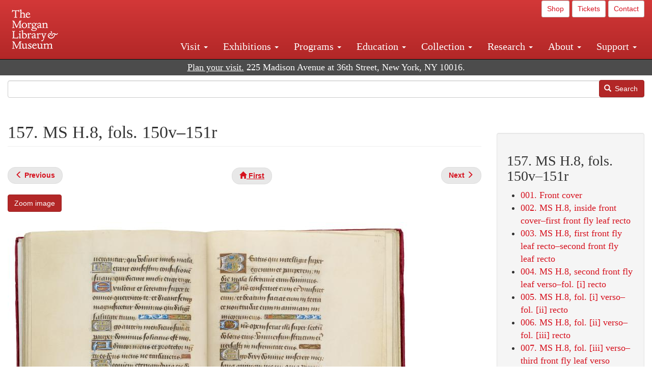

--- FILE ---
content_type: text/html; charset=UTF-8
request_url: https://www.themorgan.org/collection/hours-of-henry-viii/157
body_size: 11887
content:
<!DOCTYPE html>
<html  lang="en" dir="ltr">
  <head>
    <meta charset="utf-8" />
<noscript><style>form.antibot * :not(.antibot-message) { display: none !important; }</style>
</noscript><link rel="canonical" href="https://www.themorgan.org/collection/hours-of-henry-viii/157" />
<meta name="google-site-verification" content="12iEsUu52WF4YXFkCiEOJZr_onOHO364i4TqYHYXOew" />
<link rel="apple-touch-icon" sizes="57x57" href="/sites/default/files/favicons/apple-touch-icon-57x57.png"/>
<link rel="apple-touch-icon" sizes="60x60" href="/sites/default/files/favicons/apple-touch-icon-60x60.png"/>
<link rel="apple-touch-icon" sizes="72x72" href="/sites/default/files/favicons/apple-touch-icon-72x72.png"/>
<link rel="apple-touch-icon" sizes="76x76" href="/sites/default/files/favicons/apple-touch-icon-76x76.png"/>
<link rel="apple-touch-icon" sizes="114x114" href="/sites/default/files/favicons/apple-touch-icon-114x114.png"/>
<link rel="apple-touch-icon" sizes="120x120" href="/sites/default/files/favicons/apple-touch-icon-120x120.png"/>
<link rel="apple-touch-icon" sizes="144x144" href="/sites/default/files/favicons/apple-touch-icon-144x144.png"/>
<link rel="apple-touch-icon" sizes="152x152" href="/sites/default/files/favicons/apple-touch-icon-152x152.png"/>
<link rel="apple-touch-icon" sizes="180x180" href="/sites/default/files/favicons/apple-touch-icon-180x180.png"/>
<link rel="icon" type="image/png" href="/sites/default/files/favicons/favicon-32x32.png" sizes="32x32"/>
<link rel="icon" type="image/png" href="/sites/default/files/favicons/favicon-194x194.png" sizes="194x194"/>
<link rel="icon" type="image/png" href="/sites/default/files/favicons/favicon-96x96.png" sizes="96x96"/>
<link rel="icon" type="image/png" href="/sites/default/files/favicons/android-chrome-192x192.png" sizes="192x192"/>
<link rel="icon" type="image/png" href="/sites/default/files/favicons/favicon-16x16.png" sizes="16x16"/>
<link rel="manifest" href="/sites/default/files/favicons/android-chrome-manifest.json"/>
<meta name="msapplication-TileColor" content="#ffc40d"/>
<meta name="msapplication-TileImage" content="/sites/default/files/favicons/mstile-144x144.png"/>
<meta name="theme-color" content="#ffffff"/>
<meta name="favicon-generator" content="Drupal responsive_favicons + realfavicongenerator.net" />
<meta name="Generator" content="Drupal 10 (https://www.drupal.org)" />
<meta name="MobileOptimized" content="width" />
<meta name="HandheldFriendly" content="true" />
<meta name="viewport" content="width=device-width, initial-scale=1.0" />
<link rel="stylesheet" href="/sites/default/files/fontyourface/local_fonts/dante/font.css" media="all" />
<link rel="prev" href="/collection/hours-of-henry-viii/156" />
<link rel="up" href="/collection/Hours-of-Henry-VIII" />
<link rel="next" href="/collection/hours-of-henry-viii/158" />

    <title>157. MS H.8, fols. 150v–151r | Hours of Henry VIII | The Morgan Library &amp; Museum</title>
    <link rel="stylesheet" media="all" href="/sites/default/files/css/css_OSJZV52DHUMuSz2-UGZ0sP0_4sNQRMRGlqqTwcuPjCk.css?delta=0&amp;language=en&amp;theme=bootstrap_morgan&amp;include=eJxlzEEOgCAMRNELETkSaaEaFB1SStTby84Yk1n8vMUwxS0Yxqrnt0OOOFxEgTIun2SmXmyAik_aK5WJVro-kDIVLK7dzWQfZ03cKTxD98CANVOq_icPyooyxg" />
<link rel="stylesheet" media="all" href="/sites/default/files/css/css_U511muculx7YEB0xzGvh_9SSTYYGy5-EzRqJvACB0NI.css?delta=1&amp;language=en&amp;theme=bootstrap_morgan&amp;include=eJxlzEEOgCAMRNELETkSaaEaFB1SStTby84Yk1n8vMUwxS0Yxqrnt0OOOFxEgTIun2SmXmyAik_aK5WJVro-kDIVLK7dzWQfZ03cKTxD98CANVOq_icPyooyxg" />

    <script type="application/json" data-drupal-selector="drupal-settings-json">{"path":{"baseUrl":"\/","pathPrefix":"","currentPath":"node\/887446","currentPathIsAdmin":false,"isFront":false,"currentLanguage":"en"},"pluralDelimiter":"\u0003","suppressDeprecationErrors":true,"ajaxPageState":{"libraries":"[base64]","theme":"bootstrap_morgan","theme_token":null},"ajaxTrustedUrl":{"\/search":true},"gtag":{"tagId":"G-XVMVPQFT4K","consentMode":false,"otherIds":["DC-10905669","AW-1029644845",""],"events":[],"additionalConfigInfo":[]},"back_to_top":{"back_to_top_button_trigger":100,"back_to_top_speed":1200,"back_to_top_prevent_on_mobile":true,"back_to_top_prevent_in_admin":false,"back_to_top_button_type":"image","back_to_top_button_text":"Back to top"},"colorbox":{"opacity":"0.85","current":"{current} of {total}","previous":"\u00ab Prev","next":"Next \u00bb","close":"Close","maxWidth":"98%","maxHeight":"98%","fixed":true,"mobiledetect":true,"mobiledevicewidth":"480px"},"copyprevention":{"body":[],"images":{"contextmenu":"contextmenu"},"images_min_dimension":150,"transparentgif":"https:\/\/www.themorgan.org\/modules\/contrib\/copyprevention\/transparent.gif"},"bootstrap":{"forms_has_error_value_toggle":1,"modal_animation":1,"modal_backdrop":"true","modal_focus_input":1,"modal_keyboard":1,"modal_select_text":1,"modal_show":1,"modal_size":"","popover_enabled":1,"popover_animation":1,"popover_auto_close":1,"popover_container":"body","popover_content":"","popover_delay":"0","popover_html":0,"popover_placement":"right","popover_selector":"","popover_title":"","popover_trigger":"click"},"user":{"uid":0,"permissionsHash":"c75e8bdc907009b292713e214b39a434c695586c77eb29f90c86458fa405b285"}}</script>
<script src="/sites/default/files/js/js_3lKwFo5Qy96DHydonLi5fGoEp4bJwillQdTJnGzTprw.js?scope=header&amp;delta=0&amp;language=en&amp;theme=bootstrap_morgan&amp;include=eJxljwEKwzAIRS9U6pGCaWxI52KwtutuP2FsWTsQ-f8_RYw43YKJV4PYdVjWIYrYaooOPio0pVBqsR_YpMlOOkzColEOSDTjxvYNfIFLJbj4zlkwwck5a0-_tVO1IhXO1qkSJN0a8pgKsuQRFzyGLJKZgmGG7O3q30MPirPoPfQP_pIXI0RuWg"></script>
<script src="/modules/contrib/google_tag/js/gtag.js?t8tesg"></script>

  </head>
  <body class="page-node-887446 page-node-type-digital_facsimile_pages fontyourface path-node page-node-type-digital-facsimile-pages navbar-is-fixed-top has-glyphicons">
    <a href="#main-content" class="visually-hidden focusable skip-link">
      Skip to main content
    </a>
    
      <div class="dialog-off-canvas-main-canvas" data-off-canvas-main-canvas>
              <header class="navbar navbar-inverse navbar-fixed-top" id="navbar" role="banner">
              <div class="container-fluid">
            <div class="navbar-header">
          <div class="region region-navigation">
          <a class="logo navbar-btn pull-left" href="/" title="Home" rel="home">
      <img src="/sites/default/files/Morgan_horizontal-white2.png" alt="Home" />
    </a>
      
  </div>

                          <button type="button" class="navbar-toggle collapsed" data-toggle="collapse" data-target="#navbar-collapse" aria-expanded="false">
            <span class="sr-only">Toggle navigation</span>
            <span class="icon-bar"></span>
            <span class="icon-bar"></span>
            <span class="icon-bar"></span>
          </button>
              </div>

                    <div id="navbar-collapse" class="navbar-collapse collapse">
            <div class="region region-navigation-collapsible">
    <section id="block-bootstrap-morgan-utilitymenu" class="block block-block-content block-block-contentd2421468-d48b-466e-a029-e4c7e7d23de0 clearfix">
  
    

      
            <div class="field field--name-body field--type-text-with-summary field--label-hidden field--item"><p style="text-align: right;"><a class="btn btn-default btn-sm" href="https://shop.themorgan.org">Shop</a> <a class="btn btn-default btn-sm" href="https://mpv.tickets.com/schedule/?agency=MGLV_ADM_MPV&orgid=51849">Tickets</a> <a class="btn btn-default btn-sm" href="/contact">Contact</a></p></div>
      
  </section>

<nav role="navigation" aria-labelledby="block-bootstrap-morgan-main-menu-menu" id="block-bootstrap-morgan-main-menu">
            
  <h2 class="visually-hidden" id="block-bootstrap-morgan-main-menu-menu">Main navigation</h2>
  

        
      <ul class="menu menu--main nav navbar-nav">
                      <li class="expanded dropdown first">
                                                                    <a href="/visit" class="dropdown-toggle" data-toggle="dropdown" data-drupal-link-system-path="node/1154336">Visit <span class="caret"></span></a>
                        <ul class="dropdown-menu">
                      <li class="first">
                                        <a href="/visit" data-drupal-link-system-path="node/1154336">Hours, Admission, and Directions</a>
              </li>
                      <li>
                                        <a href="https://mpv.tickets.com/schedule/?agency=MGLV_ADM_MPV&amp;orgid=51849#/?view=list&amp;includePackages=true">Purchase Tickets</a>
              </li>
                      <li>
                                        <a href="/visit/accessibility" data-drupal-link-system-path="node/73">Accessibility</a>
              </li>
                      <li>
                                        <a href="/visit/audio-guide" data-drupal-link-system-path="node/60">Map and Audio Guide</a>
              </li>
                      <li>
                                        <a href="/visit/dining" data-drupal-link-system-path="node/7709121">Dining</a>
              </li>
                      <li>
                                        <a href="/visit/group-tours-and-visits" data-drupal-link-system-path="node/62">Tours and Group Visits</a>
              </li>
                      <li>
                                        <a href="/visit/guidelines" data-drupal-link-system-path="node/74">Visitor Guidelines and Policies</a>
              </li>
                      <li class="last">
                                        <a href="/visit/faq" data-drupal-link-system-path="visit/faq">FAQ</a>
              </li>
        </ul>
  
              </li>
                      <li class="expanded dropdown">
                                                                    <a href="/exhibitions/current" class="dropdown-toggle" data-toggle="dropdown" data-drupal-link-system-path="exhibitions/current">Exhibitions <span class="caret"></span></a>
                        <ul class="dropdown-menu">
                      <li class="first">
                                        <a href="/exhibitions/current" data-drupal-link-system-path="exhibitions/current">Current</a>
              </li>
                      <li>
                                        <a href="/exhibitions/upcoming" data-drupal-link-system-path="exhibitions/upcoming">Upcoming</a>
              </li>
                      <li>
                                        <a href="/exhibitions/online" data-drupal-link-system-path="exhibitions/online">Online</a>
              </li>
                      <li>
                                        <a href="/exhibitions/past" data-drupal-link-system-path="exhibitions/past">Past</a>
              </li>
                      <li class="last">
                                        <a href="/videos/exhibitions">Videos</a>
              </li>
        </ul>
  
              </li>
                      <li class="expanded dropdown">
                                                                    <a href="/programs" class="dropdown-toggle" data-toggle="dropdown" data-drupal-link-system-path="node/7709096">Programs <span class="caret"></span></a>
                        <ul class="dropdown-menu">
                      <li class="first">
                                        <a href="/programs" data-drupal-link-system-path="node/7709096">About Programs</a>
              </li>
                      <li>
                                        <a href="/programs/list" data-drupal-link-system-path="programs/list">Concerts, Talks, and More</a>
              </li>
                      <li>
                                        <a href="/calendar" data-drupal-link-system-path="calendar">Calendar</a>
              </li>
                      <li>
                                        <a href="/programs/tours" data-drupal-link-system-path="node/7709111">Tours</a>
              </li>
                      <li>
                                        <a href="/family-programs" data-drupal-link-system-path="node/7709116">Family Programs</a>
              </li>
                      <li>
                                        <a href="/programs/college-programs" data-drupal-link-system-path="node/58836">College Programs</a>
              </li>
                      <li>
                                        <a href="/education/teen-programs" data-drupal-link-system-path="node/1465181">Teen Programs</a>
              </li>
                      <li class="last">
                                        <a href="/videos/programs" data-drupal-link-system-path="videos/programs">Videos</a>
              </li>
        </ul>
  
              </li>
                      <li class="expanded dropdown">
                                                                    <a href="/education/overview" class="dropdown-toggle" data-toggle="dropdown" data-drupal-link-system-path="node/79">Education <span class="caret"></span></a>
                        <ul class="dropdown-menu">
                      <li class="first">
                                        <a href="/education/overview" data-drupal-link-system-path="node/79">Mission and Programs Overview</a>
              </li>
                      <li>
                                        <a href="/education/NYCurriculum" data-drupal-link-system-path="node/81">Common Core State Standards</a>
              </li>
                      <li>
                                        <a href="/education/how-to-book-a-class" data-drupal-link-system-path="node/82">How to Book a Class</a>
              </li>
                      <li>
                                        <a href="/education/programs" data-drupal-link-system-path="node/80">School and Camp Programs</a>
              </li>
                      <li>
                                        <a href="/education/morgan-book-project" data-drupal-link-system-path="node/84">The Morgan Book Project</a>
              </li>
                      <li>
                                        <a href="/education/teacher-programs" data-drupal-link-system-path="node/1459641">Teacher Programs</a>
              </li>
                      <li class="last">
                                        <a href="/education/virtual-field-trips" data-drupal-link-system-path="node/1146361">Virtual School Programs</a>
              </li>
        </ul>
  
              </li>
                      <li class="expanded dropdown">
                                                                    <a href="/collection" class="dropdown-toggle" data-toggle="dropdown" data-drupal-link-system-path="node/1413081">Collection <span class="caret"></span></a>
                        <ul class="dropdown-menu">
                      <li class="first">
                                        <a href="/collection-highlights" data-drupal-link-system-path="collection-highlights">Collection Highlights</a>
              </li>
                      <li>
                                        <a href="/collection/curatorial-departments" data-drupal-link-system-path="node/7707836">Curatorial Departments</a>
              </li>
                      <li class="expanded dropdown">
                                                                    <a href="/collection" class="dropdown-toggle" data-toggle="dropdown" data-drupal-link-system-path="node/1413081">Collection Online <span class="caret"></span></a>
                        <ul class="dropdown-menu">
                      <li class="first">
                                        <a href="/drawings" data-drupal-link-system-path="node/12651">Drawings Online</a>
              </li>
                      <li>
                                        <a href="/manuscripts/list" data-drupal-link-system-path="manuscripts/list">Medieval &amp; Renaissance Manuscripts</a>
              </li>
                      <li>
                                        <a href="/music-manuscripts-and-printed-music/list" data-drupal-link-system-path="music-manuscripts-and-printed-music/list">Music Manuscripts and Printed Music</a>
              </li>
                      <li>
                                        <a href="/objects/images" data-drupal-link-system-path="objects/images">Paintings &amp; Art Objects</a>
              </li>
                      <li>
                                        <a href="/papyri/grid" data-drupal-link-system-path="papyri/grid">Papyri</a>
              </li>
                      <li>
                                        <a href="/rembrandt" data-drupal-link-system-path="node/7707916">Rembrandt Prints</a>
              </li>
                      <li class="last">
                                        <a href="/morgan-syndicate-books" data-drupal-link-system-path="node/7708926">Syndicate records of the Morgan financial firms, 1882–1933</a>
              </li>
        </ul>
  
              </li>
                      <li>
                                        <a href="/digital-facsimiles" data-drupal-link-system-path="digital-facsimiles">Digital Facsimiles</a>
              </li>
                      <li>
                                        <a href="/thaw-conservation-center" data-drupal-link-system-path="node/7709041">Thaw Conservation Center</a>
              </li>
                      <li>
                                        <a href="/loan-request-form" data-drupal-link-system-path="node/7709181">Loan Request</a>
              </li>
                      <li class="last">
                                        <a href="/videos/collection">Videos</a>
              </li>
        </ul>
  
              </li>
                      <li class="expanded dropdown">
                                                                    <a href="/research/services" class="dropdown-toggle" data-toggle="dropdown" data-drupal-link-system-path="node/5194">Research <span class="caret"></span></a>
                        <ul class="dropdown-menu">
                      <li class="first">
                                        <a href="/research/services" data-drupal-link-system-path="node/5194">Research Services</a>
              </li>
                      <li>
                                        <a href="/research/reading-room" data-drupal-link-system-path="node/5756">Reading Room</a>
              </li>
                      <li>
                                        <a href="/research/drawing-study-center" data-drupal-link-system-path="node/5757">Drawing Study Center</a>
              </li>
                      <li>
                                        <a href="/research/imaging-and-rights" data-drupal-link-system-path="node/5759">Imaging &amp; Rights</a>
              </li>
                      <li>
                                        <a href="/research/reference-collection" data-drupal-link-system-path="node/5760">Reference Collection</a>
              </li>
                      <li class="expanded dropdown">
                                                                    <a href="/drawing-institute" class="dropdown-toggle" data-toggle="dropdown" data-drupal-link-system-path="node/598">Drawing Institute <span class="caret"></span></a>
                        <ul class="dropdown-menu">
                      <li class="first">
                                        <a href="/drawing-institute/calendar" data-drupal-link-system-path="drawing-institute/calendar">Calendar</a>
              </li>
                      <li>
                                        <a href="/drawing-institute/events" data-drupal-link-system-path="node/24451">Events</a>
              </li>
                      <li>
                                        <a href="/drawing-institute/faq" data-drupal-link-system-path="node/1148366">FAQs</a>
              </li>
                      <li>
                                        <a href="/drawing-institute/call-for-applications" data-drupal-link-system-path="drawing-institute/call-for-applications">Call for Applications</a>
              </li>
                      <li>
                                        <a href="/drawing-institute/fellows" data-drupal-link-system-path="drawing-institute/fellows">Fellows</a>
              </li>
                      <li>
                                        <a href="/drawing-institute/fellowships" data-drupal-link-system-path="node/24456">Fellowships</a>
              </li>
                      <li>
                                        <a href="/drawing-institute/people" data-drupal-link-system-path="node/24461">People</a>
              </li>
                      <li class="last">
                                        <a href="/drawing-institute/videos" data-drupal-link-system-path="node/60466">Videos</a>
              </li>
        </ul>
  
              </li>
                      <li>
                                        <a href="/research/guides" data-drupal-link-system-path="node/5763">Researchers&#039; Guides to the Collections</a>
              </li>
                      <li class="last">
                                        <a href="http://corsair.themorgan.org">CORSAIR Collection Catalog</a>
              </li>
        </ul>
  
              </li>
                      <li class="expanded dropdown">
                                                                    <a href="/about/introduction" class="dropdown-toggle" data-toggle="dropdown" data-drupal-link-system-path="node/4936">About <span class="caret"></span></a>
                        <ul class="dropdown-menu">
                      <li class="expanded dropdown first">
                                                                    <a href="/about/introduction" class="dropdown-toggle" data-toggle="dropdown" data-drupal-link-system-path="node/4936">About the Morgan <span class="caret"></span></a>
                        <ul class="dropdown-menu">
                      <li class="first">
                                        <a href="/about/mission-statement" data-drupal-link-system-path="node/4935">Mission Statement</a>
              </li>
                      <li>
                                        <a href="/about/board" data-drupal-link-system-path="node/47786">Board of Trustees</a>
              </li>
                      <li>
                                        <a href="/about/statement-on-cataloging" data-drupal-link-system-path="node/1162686">Cataloging Principles at the Morgan</a>
              </li>
                      <li>
                                        <a href="/about/living-land-acknowledgment" data-drupal-link-system-path="node/1377301">Living Land Acknowledgment</a>
              </li>
                      <li>
                                        <a href="/about/report-to-donors" data-drupal-link-system-path="node/5191">Report to Donors</a>
              </li>
                      <li>
                                        <a href="/about/strategic-plan" data-drupal-link-system-path="node/1424701">Strategic Plan</a>
              </li>
                      <li class="last">
                                        <a href="/about/centennial" data-drupal-link-system-path="node/1422641">The Morgan at 100</a>
              </li>
        </ul>
  
              </li>
                      <li class="expanded dropdown">
                                                                    <a href="/architecture" class="dropdown-toggle" data-toggle="dropdown" data-drupal-link-system-path="node/1179366">Architecture of the Morgan <span class="caret"></span></a>
                        <ul class="dropdown-menu">
                      <li class="first">
                                        <a href="/architecture" data-drupal-link-system-path="node/1179366">Architecture</a>
              </li>
                      <li>
                                        <a href="/the-morgan-campus" data-drupal-link-system-path="the-morgan-campus">The Morgan Campus</a>
              </li>
                      <li class="last">
                                        <a href="/j-pierpont-morgans-library/restoration" data-drupal-link-system-path="node/1109826">Restoration of J. Pierpont Morgan&#039;s Library</a>
              </li>
        </ul>
  
              </li>
                      <li class="expanded dropdown">
                                                                    <a href="/belle-greene" class="dropdown-toggle" data-toggle="dropdown" data-drupal-link-system-path="node/5031">Belle da Costa Greene <span class="caret"></span></a>
                        <ul class="dropdown-menu">
                      <li class="first">
                                        <a href="/belle-greene/portraits" data-drupal-link-system-path="belle-greene/portraits">Belle da Costa Greene: A Portrait Gallery</a>
              </li>
                      <li>
                                        <a href="/belle-greene/letters" data-drupal-link-system-path="node/1179986">Belle da Costa Greene&#039;s Letters to Bernard Berenson</a>
              </li>
                      <li class="last">
                                        <a href="/belle-greene/resources" data-drupal-link-system-path="node/1179991">Additional Resources</a>
              </li>
        </ul>
  
              </li>
                      <li>
                                        <a href="/press-room" data-drupal-link-system-path="node/7709061">Press Room</a>
              </li>
                      <li>
                                        <a href="/blog" data-drupal-link-system-path="blog">Blog</a>
              </li>
                      <li class="expanded dropdown">
                                                                    <a href="/opportunities/employment" class="dropdown-toggle" data-toggle="dropdown" data-drupal-link-system-path="taxonomy/term/28556">Opportunities <span class="caret"></span></a>
                        <ul class="dropdown-menu">
                      <li class="first">
                                        <a href="/opportunities/employment" data-drupal-link-system-path="taxonomy/term/28556">Employment</a>
              </li>
                      <li>
                                        <a href="/opportunities/fellowships" data-drupal-link-system-path="taxonomy/term/28561">Fellowships</a>
              </li>
                      <li>
                                        <a href="/opportunities/internships" data-drupal-link-system-path="node/1381491">Internships</a>
              </li>
                      <li class="last">
                                        <a href="/opportunities/other" data-drupal-link-system-path="taxonomy/term/28566"> Other Opportunities</a>
              </li>
        </ul>
  
              </li>
                      <li class="last">
                                        <a href="/about/message-from-the-director" data-drupal-link-system-path="node/53521">Message from the Director</a>
              </li>
        </ul>
  
              </li>
                      <li class="expanded dropdown last">
                                                                    <a href="/support/default" class="dropdown-toggle" data-toggle="dropdown" data-drupal-link-system-path="node/1415916">Support <span class="caret"></span></a>
                        <ul class="dropdown-menu">
                      <li class="first">
                                        <a href="/membership" data-drupal-link-system-path="node/1419741">Membership</a>
              </li>
                      <li>
                                        <a href="/support/donation" data-drupal-link-system-path="node/1173376">Make a Donation</a>
              </li>
                      <li>
                                        <a href="/support/corporate" data-drupal-link-system-path="node/5717">Corporate Membership</a>
              </li>
                      <li>
                                        <a href="/support/entertaining" data-drupal-link-system-path="node/5718">Corporate Entertaining</a>
              </li>
                      <li>
                                        <a href="/support/annual" data-drupal-link-system-path="node/5722">Annual Fund</a>
              </li>
                      <li>
                                        <a href="/support/planned-giving" data-drupal-link-system-path="node/35566">Planned Giving</a>
              </li>
                      <li>
                                        <a href="/support/sponsorship" data-drupal-link-system-path="node/5721">Sponsorship</a>
              </li>
                      <li>
                                        <a href="/support/events" data-drupal-link-system-path="support/events">Benefit Events</a>
              </li>
                      <li class="last">
                                        <a href="/support/volunteer" data-drupal-link-system-path="node/1136866">Volunteer</a>
              </li>
        </ul>
  
              </li>
        </ul>
  

  </nav>

  </div>

        </div>
                    </div>
          </header>
  
  <div role="main" class="main-container container-fluid js-quickedit-main-content">
    <div class="row">

                              <div class="col-sm-12" role="heading">
              <div class="region region-header">
    <section id="block-address" class="block block-block-content block-block-content37e2fe48-b16e-476e-89ff-9b714b5ce737 clearfix">
  
    

      
            <div class="field field--name-body field--type-text-with-summary field--label-hidden field--item"><!--<p class="address-top">225 Madison Avenue at 36th Street, New York, NY 10016. Just a short walk from Grand Central and Penn Station</p>-->

<p class="address-top mobile-hide" style="margin-top: 52px; font-size: 18px;"><a href="/visit" style="text-decoration: underline !important;" class="white">Plan your visit.</a> 225 Madison Avenue at 36th Street, New York, NY 10016.</p>

<p class="address-top desktop-hide" style="margin-top: 40px; font-size: 14px;"><a href="/visit" style="text-decoration: underline !important;" class="white">Plan your visit.</a> 225 Madison Avenue at 36th Street, New York, NY 10016.</p></div>
      
  </section>

<section class="search-api-form block block-search-api-block block-search-api-form-block clearfix" data-drupal-selector="search-api-form" id="block-bootstrap-morgan-searchapiform">
  
    

      <form action="/search" method="get" id="search-api-form" accept-charset="UTF-8">
  <div class="form-item js-form-item form-type-search js-form-type-search form-item-search-api-fulltext js-form-item-search-api-fulltext form-no-label form-group">
      <label for="edit-search-api-fulltext" class="control-label sr-only">Search</label>
  
  
  <input title="Enter the terms you wish to search for." data-drupal-selector="edit-search-api-fulltext" class="form-search form-control" placeholder="" type="search" id="edit-search-api-fulltext" name="search_api_fulltext" value="" size="15" maxlength="128" />

  
  
  </div>
<div data-drupal-selector="edit-actions" class="form-actions form-group js-form-wrapper form-wrapper" id="edit-actions"><button data-drupal-selector="edit-submit" class="button js-form-submit form-submit btn-primary btn icon-before" type="submit" id="edit-submit" value="Search"><span class="icon glyphicon glyphicon-search" aria-hidden="true"></span>
Search</button></div>

</form>

  </section>


  </div>

          </div>
              
            
                  <section class="col-sm-9">

                                      <div class="highlighted">  <div class="region region-highlighted">
    <div data-drupal-messages-fallback class="hidden"></div>

  </div>
</div>
                  
                
                          <a id="main-content"></a>
            <div class="region region-content">
        <h1 class="page-header">
<span>157. MS H.8, fols. 150v–151r</span>
</h1>

  
<article data-history-node-id="887446" class="digital-facsimile-pages full clearfix">

  
    

  
  <div class="content">
      <nav role="navigation" aria-labelledby="book-label-476">
   
          <!--<h2>Book traversal links for 157. MS H.8, fols. 150v–151r</h2>-->
      <ul class="pager clearfix">
              <li class="previous">
          <a class="page-previous" href="/collection/hours-of-henry-viii/156" rel="prev" title="Go to previous page"><span class="glyphicon glyphicon-menu-left"></span> <b>Previous</b> </a>
        </li>
                    <li>
          <a class="page-home" href="/collection/Hours-of-Henry-VIII" title="Go to parent page"><span class="glyphicon glyphicon-home"></span> <b>First</b></a>
        </li>
                    <li class="next">
          <a class="page-next" href="/collection/hours-of-henry-viii/158" rel="next" title="Go to next page"> <b>Next</b> <span class="glyphicon glyphicon-menu-right"></span></a>
        </li>
          </ul>
      </nav>

    
            <div class="field field--name-field-zoom-link field--type-link field--label-hidden field--item"><a href="https:http://host.themorgan.org/facsimile/h8/default.asp?id=157&amp;width=100%25&amp;height=100%25&amp;iframe=true" rel="nofollow">Zoom image</a></div>
      
      <div class="field field--name-field-image field--type-image field--label-hidden field--items">
              <div class="field--item">  <img loading="lazy" src="/sites/default/files/styles/largest_800_x_800_/public/facsimile/77089/MSH0008_C_0150_verso-0151_recto.jpg?itok=OLn7acXp" width="800" height="564" class="img-responsive" />


</div>
          </div>
  
            <div class="field field--name-field-download field--type-file field--label-hidden field--item"><a href="/sites/default/files/facsimile/77089/MSH0008_C_0150_verso-0151_recto.jpg" class="file-download file-download-image file-download-jpeg btn btn-primary white" download>Download (1.88 MB)</a></div>
      
            <div class="field field--name-field-display-date field--type-string field--label-hidden field--item">ca. 1500</div>
      
            <div class="field field--name-field-short-description field--type-text-long field--label-hidden field--item"><p>Hours of Henry VIII<br> Illuminated by Jean Poyer</p>
</div>
      
            <div class="field field--name-field-place field--type-string field--label-hidden field--item">France, Tours</div>
      
            <div class="field field--name-field-dimensions field--type-string-long field--label-hidden field--item">256 x 180 mm</div>
      
            <div class="field field--name-field-accession-number field--type-string field--label-hidden field--item">MS H.8, fols. 150v–151r</div>
      
            <div class="field field--name-field-credit-line field--type-text-long field--label-hidden field--item"><p>Gift of the Heineman Foundation, 1977</p>
</div>
      
  <div class="field field--name-field-catalog-link field--type-link field--label-inline">
    <div class="field--label">Catalog link</div>
              <div class="field--item"><a href="http://corsair.themorgan.org/cgi-bin/Pwebrecon.cgi?BBID=77089">See more information »</a></div>
          </div>

            <div class="field field--name-body field--type-text-with-summary field--label-hidden field--item"></div>
        <nav role="navigation" aria-labelledby="book-label-476">
   
          <!--<h2>Book traversal links for 157. MS H.8, fols. 150v–151r</h2>-->
      <ul class="pager clearfix">
              <li class="previous">
          <a class="page-previous" href="/collection/hours-of-henry-viii/156" rel="prev" title="Go to previous page"><span class="glyphicon glyphicon-menu-left"></span> <b>Previous</b> </a>
        </li>
                    <li>
          <a class="page-home" href="/collection/Hours-of-Henry-VIII" title="Go to parent page"><span class="glyphicon glyphicon-home"></span> <b>First</b></a>
        </li>
                    <li class="next">
          <a class="page-next" href="/collection/hours-of-henry-viii/158" rel="next" title="Go to next page"> <b>Next</b> <span class="glyphicon glyphicon-menu-right"></span></a>
        </li>
          </ul>
      </nav>

  </div>

</article>


  </div>

              </section>

                              <aside class="col-sm-3" role="complementary">
              <div class="well region region-sidebar-second">
    <section id="block-bootstrap-morgan-booknavigation" class="block block-book block-book-navigation clearfix">
  
      <h2 class="block-title">157. MS H.8, fols. 150v–151r</h2>
    

      
              <ul>
              <li>
        <a href="/collection/hours-of-henry-viii/1" hreflang="en">001. Front cover</a>
              </li>
          <li>
        <a href="/collection/hours-of-henry-viii/2" hreflang="en">002. MS H.8, inside front cover–first front fly leaf recto</a>
              </li>
          <li>
        <a href="/collection/hours-of-henry-viii/3" hreflang="en">003. MS H.8, first front fly leaf recto–second front fly leaf recto</a>
              </li>
          <li>
        <a href="/collection/hours-of-henry-viii/4" hreflang="en">004. MS H.8, second front fly leaf verso–fol. [i] recto</a>
              </li>
          <li>
        <a href="/collection/hours-of-henry-viii/5" hreflang="en">005. MS H.8, fol. [i] verso–fol. [ii] recto</a>
              </li>
          <li>
        <a href="/collection/hours-of-henry-viii/6" hreflang="en">006. MS H.8, fol. [ii] verso–fol. [iii] recto</a>
              </li>
          <li>
        <a href="/collection/hours-of-henry-viii/7" hreflang="en">007. MS H.8, fol. [iii] verso–third front fly leaf verso</a>
              </li>
          <li>
        <a href="/collection/hours-of-henry-viii/8" hreflang="en">008. Calendar, fol. 1r</a>
              </li>
          <li>
        <a href="/collection/hours-of-henry-viii/9" hreflang="en">009. MS H.8, fols. 1v–2r</a>
              </li>
          <li>
        <a href="/collection/hours-of-henry-viii/10" hreflang="en">010. MS H.8, fols. 2v–3r</a>
              </li>
          <li>
        <a href="/collection/hours-of-henry-viii/11" hreflang="en">011. MS H.8, fols. 3v–4r</a>
              </li>
          <li>
        <a href="/collection/hours-of-henry-viii/12" hreflang="en">012. MS H.8, fols. 4v–5r</a>
              </li>
          <li>
        <a href="/collection/hours-of-henry-viii/13" hreflang="en">013. MS H.8, fols. 5v–6r</a>
              </li>
          <li>
        <a href="/collection/hours-of-henry-viii/14" hreflang="en">014. Gospel Lessons, fol. 6v</a>
              </li>
          <li>
        <a href="/collection/hours-of-henry-viii/15" hreflang="en">015. MS H.8, fols. 7v–8r</a>
              </li>
          <li>
        <a href="/collection/hours-of-henry-viii/16" hreflang="en">016. MS H.8, fols. 8v–9r</a>
              </li>
          <li>
        <a href="/collection/hours-of-henry-viii/17" hreflang="en">017. MS H.8, fols. 9v–10r</a>
              </li>
          <li>
        <a href="/collection/hours-of-henry-viii/18" hreflang="en">018. MS H.8, fols. 10v–11r</a>
              </li>
          <li>
        <a href="/collection/hours-of-henry-viii/19" hreflang="en">019. MS H.8, fols. 11v–12r</a>
              </li>
          <li>
        <a href="/collection/hours-of-henry-viii/20" hreflang="en">020. MS H.8, fols. 12v–13r</a>
              </li>
          <li>
        <a href="/collection/hours-of-henry-viii/21" hreflang="en">021. MS H.8, fols. 13v–14r</a>
              </li>
          <li>
        <a href="/collection/hours-of-henry-viii/22" hreflang="en">022. MS H.8, fols. 14v–15r</a>
              </li>
          <li>
        <a href="/collection/hours-of-henry-viii/23" hreflang="en">023. MS H.8, fols. 15v–16r</a>
              </li>
          <li>
        <a href="/collection/hours-of-henry-viii/24" hreflang="en">024. MS H.8, fols. 16v–17r</a>
              </li>
          <li>
        <a href="/collection/hours-of-henry-viii/25" hreflang="en">025. MS H.8, fols. 17v–18r</a>
              </li>
          <li>
        <a href="/collection/hours-of-henry-viii/26" hreflang="en">026. MS H.8, fols. 18v–19r</a>
              </li>
          <li>
        <a href="/collection/hours-of-henry-viii/27" hreflang="en">027. MS H.8, fols. 19v–20r</a>
              </li>
          <li>
        <a href="/collection/hours-of-henry-viii/28" hreflang="en">028. MS H.8, fols. 20v–21r</a>
              </li>
          <li>
        <a href="/collection/hours-of-henry-viii/29" hreflang="en">029. Prayers to the Virgin, fol. 21v</a>
              </li>
          <li>
        <a href="/collection/hours-of-henry-viii/30" hreflang="en">030. MS H.8, fols. 22v–23r</a>
              </li>
          <li>
        <a href="/collection/hours-of-henry-viii/31" hreflang="en">031. MS H.8, fols. 23v–24r</a>
              </li>
          <li>
        <a href="/collection/hours-of-henry-viii/32" hreflang="en">032. MS H.8, fols. 24v–25r</a>
              </li>
          <li>
        <a href="/collection/hours-of-henry-viii/33" hreflang="en">033. MS H.8, fols. 25v–26r</a>
              </li>
          <li>
        <a href="/collection/hours-of-henry-viii/34" hreflang="en">034. MS H.8, fols. 26v–27r</a>
              </li>
          <li>
        <a href="/collection/hours-of-henry-viii/35" hreflang="en">035. MS H.8, fols. 27v–28r</a>
              </li>
          <li>
        <a href="/collection/hours-of-henry-viii/36" hreflang="en">036. MS H.8, fols. 28v–29r</a>
              </li>
          <li>
        <a href="/collection/hours-of-henry-viii/37" hreflang="en">037. MS H.8, fols. 29v–30r</a>
              </li>
          <li>
        <a href="/collection/hours-of-henry-viii/38" hreflang="en">038. Hours of the Virgin, fol. 30v</a>
              </li>
          <li>
        <a href="/collection/hours-of-henry-viii/39" hreflang="en">039. MS H.8, fols. 31v–32r</a>
              </li>
          <li>
        <a href="/collection/hours-of-henry-viii/40" hreflang="en">040. MS H.8, fols. 32v–33r</a>
              </li>
          <li>
        <a href="/collection/hours-of-henry-viii/41" hreflang="en">041. MS H.8, fols. 33v–34r</a>
              </li>
          <li>
        <a href="/collection/hours-of-henry-viii/42" hreflang="en">042. MS H.8, fols. 34v–35r</a>
              </li>
          <li>
        <a href="/collection/hours-of-henry-viii/43" hreflang="en">043. MS H.8, fols. 35v–36r</a>
              </li>
          <li>
        <a href="/collection/hours-of-henry-viii/44" hreflang="en">044. MS H.8, fols. 36v–37r</a>
              </li>
          <li>
        <a href="/collection/hours-of-henry-viii/45" hreflang="en">045. MS H.8, fols. 37v–38r</a>
              </li>
          <li>
        <a href="/collection/hours-of-henry-viii/46" hreflang="en">046. MS H.8, fols. 38v–39r</a>
              </li>
          <li>
        <a href="/collection/hours-of-henry-viii/47" hreflang="en">047. MS H.8, fols. 39v–40r</a>
              </li>
          <li>
        <a href="/collection/hours-of-henry-viii/48" hreflang="en">048. MS H.8, fols. 40v–41r</a>
              </li>
          <li>
        <a href="/collection/hours-of-henry-viii/49" hreflang="en">049. MS H.8, fols. 41v–42r</a>
              </li>
          <li>
        <a href="/collection/hours-of-henry-viii/50" hreflang="en">050. MS H.8, fols. 42v–43r</a>
              </li>
          <li>
        <a href="/collection/hours-of-henry-viii/51" hreflang="en">051. MS H.8, fols. 43v–44r</a>
              </li>
          <li>
        <a href="/collection/hours-of-henry-viii/52" hreflang="en">052. MS H.8, fols. 44v–45r</a>
              </li>
          <li>
        <a href="/collection/hours-of-henry-viii/53" hreflang="en">053. MS H.8, fols. 45v–46r</a>
              </li>
          <li>
        <a href="/collection/hours-of-henry-viii/54" hreflang="en">054. MS H.8, fols. 46v–47r</a>
              </li>
          <li>
        <a href="/collection/hours-of-henry-viii/55" hreflang="en">055. MS H.8, fols. 47v–48r</a>
              </li>
          <li>
        <a href="/collection/hours-of-henry-viii/56" hreflang="en">056. MS H.8, fols. 48v–49r</a>
              </li>
          <li>
        <a href="/collection/hours-of-henry-viii/57" hreflang="en">057. MS H.8, fols. 49v–50r</a>
              </li>
          <li>
        <a href="/collection/hours-of-henry-viii/58" hreflang="en">058. MS H.8, fols. 50v–51r</a>
              </li>
          <li>
        <a href="/collection/hours-of-henry-viii/59" hreflang="en">059. MS H.8, fols. 51v–52r</a>
              </li>
          <li>
        <a href="/collection/hours-of-henry-viii/60" hreflang="en">060. MS H.8, fols. 52v–53r</a>
              </li>
          <li>
        <a href="/collection/hours-of-henry-viii/61" hreflang="en">061. MS H.8, fols. 53v–54r</a>
              </li>
          <li>
        <a href="/collection/hours-of-henry-viii/62" hreflang="en">062. MS H.8, fols. 54v–55r</a>
              </li>
          <li>
        <a href="/collection/hours-of-henry-viii/63" hreflang="en">063. MS H.8, fols. 55v–56r</a>
              </li>
          <li>
        <a href="/collection/hours-of-henry-viii/64" hreflang="en">064. MS H.8, fols. 56v–57r</a>
              </li>
          <li>
        <a href="/collection/hours-of-henry-viii/65" hreflang="en">065. MS H.8, fols. 57v–58r</a>
              </li>
          <li>
        <a href="/collection/hours-of-henry-viii/66" hreflang="en">066. MS H.8, fols. 58v–59r</a>
              </li>
          <li>
        <a href="/collection/hours-of-henry-viii/67" hreflang="en">067. MS H.8, fols. 59v–60r</a>
              </li>
          <li>
        <a href="/collection/hours-of-henry-viii/68" hreflang="en">068. MS H.8, fols. 60v–61r</a>
              </li>
          <li>
        <a href="/collection/hours-of-henry-viii/69" hreflang="en">069. MS H.8, fols. 61v–62r</a>
              </li>
          <li>
        <a href="/collection/hours-of-henry-viii/70" hreflang="en">070. MS H.8, fols. 62v–63r</a>
              </li>
          <li>
        <a href="/collection/hours-of-henry-viii/71" hreflang="en">071. MS H.8, fols. 63v–64r</a>
              </li>
          <li>
        <a href="/collection/hours-of-henry-viii/72" hreflang="en">072. MS H.8, fols. 64v–65r</a>
              </li>
          <li>
        <a href="/collection/hours-of-henry-viii/73" hreflang="en">073. MS H.8, fols. 65v–66r</a>
              </li>
          <li>
        <a href="/collection/hours-of-henry-viii/74" hreflang="en">074. MS H.8, fols. 66v–67r</a>
              </li>
          <li>
        <a href="/collection/hours-of-henry-viii/75" hreflang="en">075. MS H.8, fols. 67v–68r</a>
              </li>
          <li>
        <a href="/collection/hours-of-henry-viii/76" hreflang="en">076. MS H.8, fols. 68v–69r</a>
              </li>
          <li>
        <a href="/collection/hours-of-henry-viii/77" hreflang="en">077. MS H.8, fols. 69v–70r</a>
              </li>
          <li>
        <a href="/collection/hours-of-henry-viii/78" hreflang="en">078. MS H.8, fols. 70v–71r</a>
              </li>
          <li>
        <a href="/collection/hours-of-henry-viii/79" hreflang="en">079. MS H.8, fols. 71v–72r</a>
              </li>
          <li>
        <a href="/collection/hours-of-henry-viii/80" hreflang="en">080. MS H.8, fols. 72v–73r</a>
              </li>
          <li>
        <a href="/collection/hours-of-henry-viii/81" hreflang="en">081. MS H.8, fols. 73v–74r</a>
              </li>
          <li>
        <a href="/collection/hours-of-henry-viii/82" hreflang="en">082. MS H.8, fols. 74v–75r</a>
              </li>
          <li>
        <a href="/collection/hours-of-henry-viii/83" hreflang="en">083. MS H.8, fols. 75v–76r</a>
              </li>
          <li>
        <a href="/collection/hours-of-henry-viii/84" hreflang="en">084. MS H.8, fols. 76v–77r</a>
              </li>
          <li>
        <a href="/collection/hours-of-henry-viii/85" hreflang="en">085. MS H.8, fols. 77v–78r</a>
              </li>
          <li>
        <a href="/collection/hours-of-henry-viii/86" hreflang="en">086. MS H.8, fols.78 v–79r</a>
              </li>
          <li>
        <a href="/collection/hours-of-henry-viii/87" hreflang="en">087. MS H.8, fols. 79v–80r</a>
              </li>
          <li>
        <a href="/collection/hours-of-henry-viii/88" hreflang="en">088. MS H.8, fols. 80v–81r</a>
              </li>
          <li>
        <a href="/collection/hours-of-henry-viii/89" hreflang="en">089. MS H.8, fols. 81v–82r</a>
              </li>
          <li>
        <a href="/collection/hours-of-henry-viii/90" hreflang="en">090. MS H.8, fols. 82v–83r</a>
              </li>
          <li>
        <a href="/collection/hours-of-henry-viii/91" hreflang="en">091. MS H.8, fols. 83v–84r</a>
              </li>
          <li>
        <a href="/collection/hours-of-henry-viii/92" hreflang="en">092. MS H.8, fols. 84v–85r</a>
              </li>
          <li>
        <a href="/collection/hours-of-henry-viii/93" hreflang="en">093. MS H.8, fols. 85v–86r</a>
              </li>
          <li>
        <a href="/collection/hours-of-henry-viii/94" hreflang="en">094. MS H.8, fols. 86v–87r</a>
              </li>
          <li>
        <a href="/collection/hours-of-henry-viii/95" hreflang="en">095. MS H.8, fols. 87v–88r</a>
              </li>
          <li>
        <a href="/collection/hours-of-henry-viii/96" hreflang="en">096. MS H.8, fols. 88v–89r</a>
              </li>
          <li>
        <a href="/collection/hours-of-henry-viii/97" hreflang="en">097. MS H.8, fols. 89v–90r</a>
              </li>
          <li>
        <a href="/collection/hours-of-henry-viii/98" hreflang="en">098. MS H.8, fols. 90v–91r</a>
              </li>
          <li>
        <a href="/collection/hours-of-henry-viii/99" hreflang="en">099. MS H.8, fols. 91v–92r</a>
              </li>
          <li>
        <a href="/collection/hours-of-henry-viii/100" hreflang="en">100. MS H.8, fols. 92v–93r</a>
              </li>
          <li>
        <a href="/collection/hours-of-henry-viii/101" hreflang="en">101. MS H.8, fols. 93v–94r</a>
              </li>
          <li>
        <a href="/collection/hours-of-henry-viii/102" hreflang="en">102. Hours of the Cross, fol. 94v</a>
              </li>
          <li>
        <a href="/collection/hours-of-henry-viii/103" hreflang="en">103. MS H.8, fols. 95v–96r</a>
              </li>
          <li>
        <a href="/collection/hours-of-henry-viii/104" hreflang="en">104. MS H.8, fols. 96v–97r</a>
              </li>
          <li>
        <a href="/collection/hours-of-henry-viii/105" hreflang="en">105. MS H.8, fols. 98v–99r</a>
              </li>
          <li>
        <a href="/collection/hours-of-henry-viii/106" hreflang="en">106. MS H.8, fols. 99v–100r</a>
              </li>
          <li>
        <a href="/collection/hours-of-henry-viii/107" hreflang="en">107. MS H.8, fols. 100v–101r</a>
              </li>
          <li>
        <a href="/collection/hours-of-henry-viii/108" hreflang="en">108. Hours of the Holy Spirit, fol. 101v</a>
              </li>
          <li>
        <a href="/collection/hours-of-henry-viii/109" hreflang="en">109. MS H.8, fols. 102v–103r</a>
              </li>
          <li>
        <a href="/collection/hours-of-henry-viii/110" hreflang="en">110. MS H.8, fols. 103v–104r</a>
              </li>
          <li>
        <a href="/collection/hours-of-henry-viii/111" hreflang="en">111. MS H.8, fols. 104v–105r</a>
              </li>
          <li>
        <a href="/collection/hours-of-henry-viii/112" hreflang="en">112. MS H.8, fols. 105v–106r</a>
              </li>
          <li>
        <a href="/collection/hours-of-henry-viii/113" hreflang="en">113. MS H.8, fols. 106v–107r</a>
              </li>
          <li>
        <a href="/collection/hours-of-henry-viii/114" hreflang="en">114. Penitential Psalms and Litany, fol. 107v</a>
              </li>
          <li>
        <a href="/collection/hours-of-henry-viii/115" hreflang="en">115. MS H.8, fols. 108v–109r</a>
              </li>
          <li>
        <a href="/collection/hours-of-henry-viii/116" hreflang="en">116. MS H.8, fols. 109v–110r</a>
              </li>
          <li>
        <a href="/collection/hours-of-henry-viii/117" hreflang="en">117. MS H.8, fols. 110v–111r</a>
              </li>
          <li>
        <a href="/collection/hours-of-henry-viii/118" hreflang="en">118. MS H.8, fols. 111v–112r</a>
              </li>
          <li>
        <a href="/collection/hours-of-henry-viii/119" hreflang="en">119. MS H.8, fols. 112v–113r</a>
              </li>
          <li>
        <a href="/collection/hours-of-henry-viii/120" hreflang="en">120. MS H.8, fols. 113v–114r</a>
              </li>
          <li>
        <a href="/collection/hours-of-henry-viii/121" hreflang="en">121. MS H.8, fols. 114v–115r</a>
              </li>
          <li>
        <a href="/collection/hours-of-henry-viii/122" hreflang="en">122. MS H.8, fols. 115v–116r</a>
              </li>
          <li>
        <a href="/collection/hours-of-henry-viii/123" hreflang="en">123. MS H.8, fols. 116v–117r</a>
              </li>
          <li>
        <a href="/collection/hours-of-henry-viii/124" hreflang="en">124. MS H.8, fols. 117v–118r</a>
              </li>
          <li>
        <a href="/collection/hours-of-henry-viii/125" hreflang="en">125. MS H.8, fols. 118v–119r</a>
              </li>
          <li>
        <a href="/collection/hours-of-henry-viii/126" hreflang="en">126. MS H.8, fols. 119v–120r</a>
              </li>
          <li>
        <a href="/collection/hours-of-henry-viii/127" hreflang="en">127. MS H.8, fols. 120v–121r</a>
              </li>
          <li>
        <a href="/collection/hours-of-henry-viii/128" hreflang="en">128. MS H.8, fols. 121v–122r</a>
              </li>
          <li>
        <a href="/collection/hours-of-henry-viii/129" hreflang="en">129. MS H.8, fols. 122v–123r</a>
              </li>
          <li>
        <a href="/collection/hours-of-henry-viii/130" hreflang="en">130. MS H.8, fols. 123v–124r</a>
              </li>
          <li>
        <a href="/collection/hours-of-henry-viii/131" hreflang="en">131. MS H.8, fols. 124v–125r</a>
              </li>
          <li>
        <a href="/collection/hours-of-henry-viii/132" hreflang="en">132. MS H.8, fols. 125v–126r</a>
              </li>
          <li>
        <a href="/collection/hours-of-henry-viii/133" hreflang="en">133. MS H.8, fols. 126v–127r</a>
              </li>
          <li>
        <a href="/collection/hours-of-henry-viii/134" hreflang="en">134. Office of the Dead, fol. 127v</a>
              </li>
          <li>
        <a href="/collection/hours-of-henry-viii/135" hreflang="en">135. MS H.8, fols. 128v–129r</a>
              </li>
          <li>
        <a href="/collection/hours-of-henry-viii/136" hreflang="en">136. MS H.8, fols. 129v–130r</a>
              </li>
          <li>
        <a href="/collection/hours-of-henry-viii/137" hreflang="en">137. MS H.8, fols. 130v–131r</a>
              </li>
          <li>
        <a href="/collection/hours-of-henry-viii/138" hreflang="en">138. MS H.8, fols. 131v–132r</a>
              </li>
          <li>
        <a href="/collection/hours-of-henry-viii/139" hreflang="en">139. MS H.8, fols. 132v–133r</a>
              </li>
          <li>
        <a href="/collection/hours-of-henry-viii/140" hreflang="en">140. MS H.8, fols. 133v–134r</a>
              </li>
          <li>
        <a href="/collection/hours-of-henry-viii/141" hreflang="en">141. MS H.8, fols. 134v–135r</a>
              </li>
          <li>
        <a href="/collection/hours-of-henry-viii/142" hreflang="en">142. MS H.8, fols. 135v–136r</a>
              </li>
          <li>
        <a href="/collection/hours-of-henry-viii/143" hreflang="en">143. MS H.8, fols. 136v–137r</a>
              </li>
          <li>
        <a href="/collection/hours-of-henry-viii/144" hreflang="en">144. MS H.8, fols. 137v–138r</a>
              </li>
          <li>
        <a href="/collection/hours-of-henry-viii/145" hreflang="en">145. MS H.8, fols. 138v–139r</a>
              </li>
          <li>
        <a href="/collection/hours-of-henry-viii/146" hreflang="en">146. MS H.8, fols. 139v–140r</a>
              </li>
          <li>
        <a href="/collection/hours-of-henry-viii/147" hreflang="en">147. MS H.8, fols. 140v–141r</a>
              </li>
          <li>
        <a href="/collection/hours-of-henry-viii/148" hreflang="en">148. MS H.8, fols. 141v–142r</a>
              </li>
          <li>
        <a href="/collection/hours-of-henry-viii/149" hreflang="en">149. MS H.8, fols. 142v–143r</a>
              </li>
          <li>
        <a href="/collection/hours-of-henry-viii/150" hreflang="en">150. MS H.8, fols. 143v–144r</a>
              </li>
          <li>
        <a href="/collection/hours-of-henry-viii/151" hreflang="en">151. MS H.8, fols. 144v–145r</a>
              </li>
          <li>
        <a href="/collection/hours-of-henry-viii/152" hreflang="en">152. MS H.8, fols. 145v–146r</a>
              </li>
          <li>
        <a href="/collection/hours-of-henry-viii/153" hreflang="en">153. MS H.8, fols. 146v–147r</a>
              </li>
          <li>
        <a href="/collection/hours-of-henry-viii/154" hreflang="en">154. MS H.8, fols. 147v–148r</a>
              </li>
          <li>
        <a href="/collection/hours-of-henry-viii/155" hreflang="en">155. MS H.8, fols. 148v–149r</a>
              </li>
          <li>
        <a href="/collection/hours-of-henry-viii/156" hreflang="en">156. MS H.8, fols. 149v–150r</a>
              </li>
          <li>
        <a href="/collection/hours-of-henry-viii/157" hreflang="en">157. MS H.8, fols. 150v–151r</a>
              </li>
          <li>
        <a href="/collection/hours-of-henry-viii/158" hreflang="en">158. MS H.8, fols. 151v–152r</a>
              </li>
          <li>
        <a href="/collection/hours-of-henry-viii/159" hreflang="en">159. MS H.8, fols. 152v–153r</a>
              </li>
          <li>
        <a href="/collection/hours-of-henry-viii/160" hreflang="en">160. MS H.8, fols. 153v–154r</a>
              </li>
          <li>
        <a href="/collection/hours-of-henry-viii/161" hreflang="en">161. MS H.8, fols. 154v–155r</a>
              </li>
          <li>
        <a href="/collection/hours-of-henry-viii/162" hreflang="en">162. MS H.8, fols. 155v–156r</a>
              </li>
          <li>
        <a href="/collection/hours-of-henry-viii/163" hreflang="en">163. MS H.8, fols. 156v–157r</a>
              </li>
          <li>
        <a href="/collection/hours-of-henry-viii/164" hreflang="en">164. MS H.8, fols. 157v–158r</a>
              </li>
          <li>
        <a href="/collection/hours-of-henry-viii/165" hreflang="en">165. MS H.8, fols. 158v–159r</a>
              </li>
          <li>
        <a href="/collection/hours-of-henry-viii/166" hreflang="en">166. MS H.8, fols. 159v–160r</a>
              </li>
          <li>
        <a href="/collection/hours-of-henry-viii/167" hreflang="en">167. MS H.8, fols. 160v–161r</a>
              </li>
          <li>
        <a href="/collection/hours-of-henry-viii/168" hreflang="en">168. MS H.8, fols. 161v–162r</a>
              </li>
          <li>
        <a href="/collection/hours-of-henry-viii/169" hreflang="en">169. MS H.8, fols. 162v–163r</a>
              </li>
          <li>
        <a href="/collection/hours-of-henry-viii/170" hreflang="en">170. MS H.8, fols. 163v–164r</a>
              </li>
          <li>
        <a href="/collection/hours-of-henry-viii/171" hreflang="en">171. MS H.8, fols. 164v–165r</a>
              </li>
          <li>
        <a href="/collection/hours-of-henry-viii/172" hreflang="en">172. MS H.8, fols. 165v–166r</a>
              </li>
          <li>
        <a href="/collection/hours-of-henry-viii/173" hreflang="en">173. MS H.8, fols. 166v–167r</a>
              </li>
          <li>
        <a href="/collection/hours-of-henry-viii/174" hreflang="en">174. Seven Prayers of St. Gregory, fol. 168r</a>
              </li>
          <li>
        <a href="/collection/hours-of-henry-viii/175" hreflang="en">175. MS H.8, fols. 168v–169r</a>
              </li>
          <li>
        <a href="/collection/hours-of-henry-viii/176" hreflang="en">176. MS H.8, fols. 169v–170r</a>
              </li>
          <li>
        <a href="/collection/hours-of-henry-viii/177" hreflang="en">177. Suffrages, fol. 170v</a>
              </li>
          <li>
        <a href="/collection/hours-of-henry-viii/178" hreflang="en">178. MS H.8, fols. 171v–172r</a>
              </li>
          <li>
        <a href="/collection/hours-of-henry-viii/179" hreflang="en">179. MS H.8, fols. 172v–173r</a>
              </li>
          <li>
        <a href="/collection/hours-of-henry-viii/180" hreflang="en">180. MS H.8, fols. 173v–174r</a>
              </li>
          <li>
        <a href="/collection/hours-of-henry-viii/181" hreflang="en">181. MS H.8, fols. 174v–175r</a>
              </li>
          <li>
        <a href="/collection/hours-of-henry-viii/182" hreflang="en">182. MS H.8, fols. 175v–176r</a>
              </li>
          <li>
        <a href="/collection/hours-of-henry-viii/183" hreflang="en">183. MS H.8, fols. 176v–177r</a>
              </li>
          <li>
        <a href="/collection/hours-of-henry-viii/184" hreflang="en">184. MS H.8, fols. 177v–178r</a>
              </li>
          <li>
        <a href="/collection/hours-of-henry-viii/185" hreflang="en">185. MS H.8, fols. 178v–179r</a>
              </li>
          <li>
        <a href="/collection/hours-of-henry-viii/186" hreflang="en">186. MS H.8, fols. 179v–180r</a>
              </li>
          <li>
        <a href="/collection/hours-of-henry-viii/187" hreflang="en">187. MS H.8, fols. 180v–181r</a>
              </li>
          <li>
        <a href="/collection/hours-of-henry-viii/188" hreflang="en">188. MS H.8, fols. 181v–182r</a>
              </li>
          <li>
        <a href="/collection/hours-of-henry-viii/189" hreflang="en">189. MS H.8, fols. 182v–183r</a>
              </li>
          <li>
        <a href="/collection/hours-of-henry-viii/190" hreflang="en">190. MS H.8, fols. 183v–184r</a>
              </li>
          <li>
        <a href="/collection/hours-of-henry-viii/191" hreflang="en">191. MS H.8, fols. 184v–185r</a>
              </li>
          <li>
        <a href="/collection/hours-of-henry-viii/192" hreflang="en">192. MS H.8, fols. 185v–186r</a>
              </li>
          <li>
        <a href="/collection/hours-of-henry-viii/193" hreflang="en">193. MS H.8, fols. 186v–187r</a>
              </li>
          <li>
        <a href="/collection/hours-of-henry-viii/194" hreflang="en">194. MS H.8, fols. 187v–188r</a>
              </li>
          <li>
        <a href="/collection/hours-of-henry-viii/195" hreflang="en">195. MS H.8, fols. 188v–189r</a>
              </li>
          <li>
        <a href="/collection/hours-of-henry-viii/196" hreflang="en">196. MS H.8, fols. 189v–190r</a>
              </li>
          <li>
        <a href="/collection/hours-of-henry-viii/197" hreflang="en">197. MS H.8, fols. 190v–191r</a>
              </li>
          <li>
        <a href="/collection/hours-of-henry-viii/198" hreflang="en">198. MS H.8, fols. 191v–192r</a>
              </li>
          <li>
        <a href="/collection/hours-of-henry-viii/199" hreflang="en">199. MS H.8, fols. 192v–193r</a>
              </li>
          <li>
        <a href="/collection/hours-of-henry-viii/200" hreflang="en">200. Series of prayers, fol. 193v</a>
              </li>
          <li>
        <a href="/collection/hours-of-henry-viii/201" hreflang="en">201. MS H.8, fols. 194v–195r</a>
              </li>
          <li>
        <a href="/collection/hours-of-henry-viii/202" hreflang="en">202. MS H.8, fols. 195v–196r</a>
              </li>
          <li>
        <a href="/collection/hours-of-henry-viii/203" hreflang="en">203. MS H.8, fols. 196v–197r</a>
              </li>
          <li>
        <a href="/collection/hours-of-henry-viii/204" hreflang="en">204. MS H.8, fols. 197v–198r</a>
              </li>
          <li>
        <a href="/collection/hours-of-henry-viii/205" hreflang="en">205. MS H.8, fols. 198v–199r</a>
              </li>
          <li>
        <a href="/collection/hours-of-henry-viii/206" hreflang="en">206. Provenance note by George Wade</a>
              </li>
          <li>
        <a href="/collection/hours-of-henry-viii/207" hreflang="en">207. Blank fly leaves</a>
              </li>
          <li>
        <a href="/collection/hours-of-henry-viii/208" hreflang="en">208. MS H.8, fols. 201v–202r</a>
              </li>
          <li>
        <a href="/collection/hours-of-henry-viii/209" hreflang="en">209. MS H.8, fols. 202v–203r</a>
              </li>
          <li>
        <a href="/collection/hours-of-henry-viii/210" hreflang="en">210. MS H.8, fols. 203v–204r</a>
              </li>
          <li>
        <a href="/collection/hours-of-henry-viii/211" hreflang="en">211. MS H.8, fols. 204v–205r</a>
              </li>
          <li>
        <a href="/collection/hours-of-henry-viii/212" hreflang="en">212. Back fly leaf–inside back cover</a>
              </li>
          <li>
        <a href="/collection/hours-of-henry-viii/213" hreflang="en">213. MS H.8, back cover</a>
              </li>
        </ul>
  


  </section>


  </div>

          </aside>
                  </div>
  </div>

      <footer class="footer container-fluid" role="contentinfo">
        <div class="region region-footer">
    <section id="block-footercontent" class="block block-block-content block-block-contentc3f88788-f29c-4c96-91b9-1ceddabb928c clearfix">
  
    

      
            <div class="field field--name-body field--type-text-with-summary field--label-hidden field--item"><div class="row" style="background-color:#333;border-top:1px solid #ccc;color:#fff;font-size:18px;padding-bottom:20px;"><div class="col-sm-4"><h3>Hours</h3><p style="width:80%;">The Morgan Library &amp; Museum is open Tuesday, Wednesday, Thursday, Saturday, and Sunday from 10:30 am to 5 pm, and Friday from 10:30 am to 8 pm.</p><p>Closed on Thanksgiving Day, Christmas Day, and New Year's Day.</p><p><a style="color:#fff;" href="/visit"><u>Visitor information</u></a><br><a style="color:#fff;" href="/exhibitions/current"><u>Current exhibitions</u></a><br><a style="color:#fff;" href="/shop"><u>The Morgan Shop</u></a><br><a style="color:#fff;" href="/programs/list"><u>Concerts and Lectures</u></a><br><a style="color:#fff;" href="/support/default"><u>Support the Morgan</u></a></p></div><div class="col-sm-4"><h3>Stay Connected</h3><p><a class="btn btn-default" href="/e-news">Morgan E-Newsletter</a></p><p><a href="https://www.facebook.com/morganlibrary" rel="noopener" target="_blank"><img src="/sites/default/files/images/icon_facebook_media_online_social.png" alt="Facebook" width="32" height="32" loading="lazy"></a> &nbsp;<a href="http://instagram.com/themorganlibrary" rel="noopener" target="_blank"><img src="/sites/default/files/inline-images/icon_instagram_media_online_social_.png" data-entity-uuid="88f120af-0f0d-45af-aa44-62c71f231800" data-entity-type="file" alt="Instagram" width="32" height="32" loading="lazy"></a> &nbsp;<a href="https://www.youtube.com/morganlibrary" rel="noopener" target="_blank"><img src="/sites/default/files/images/icon_media_online_social_youtube.png" alt="YouTube" width="32" height="32" loading="lazy"></a> &nbsp;<a href="https://www.pinterest.com/morganlibrary" rel="noopener" target="_blank"><img src="/sites/default/files/images/icon_media_online_pinterest_social.png" alt="Pinterest" width="32" height="32" loading="lazy"></a> &nbsp;<a href="https://www.google.com/culturalinstitute/collection/the-morgan-library-museum?museumview&amp;projectId=art-project" rel="noopener" target="_blank"><img src="/sites/default/files/images/icon_google_media_online_search_social.png" alt="Google Cultural Institute" width="32" height="32" loading="lazy"></a></p><p><a style="color:#fff;" href="/contact"><u>Contact information</u></a></p></div><div class="col-sm-4"><h3>The Morgan Library &amp; Museum</h3><p>225 Madison Avenue<br>New York, NY 10016<br>(212) 685-0008</p><p><a style="color:#fff;" href="/terms-and-conditions"><u>Terms and conditions</u></a></p></div></div><div class="row" style="background-color:#333;border-top:1px solid #ccc;color:#fff;padding-bottom:20px;padding-top:20px;"><div class="col-sm-12"><p class="small" style="width:70%;"><img src="/sites/default/files/images/nysca-nyculture-white-2017.png" alt="NYSCA NYCulture logo" width="300" height="42" loading="lazy"><br>The programs of the Morgan Library &amp; Museum are made possible with public funds from the New York City Department of Cultural Affairs in partnership with the City Council, and by the New York State Council on the Arts with the support of the Office of the Governor and the New York State Legislature.</p></div></div></div>
      
  </section>

<section id="block-bootstrap-morgan-webgovernance" class="block block-block-content block-block-contentc28ae94a-7d25-48db-864f-ba491dc971e5 clearfix">
  
    

      
            <div class="field field--name-body field--type-text-with-summary field--label-hidden field--item"><script type="text/javascript"> 
    window._monsido = window._monsido || {
        token: "xXJnp2vquBd6hTJaFxXOEg",
        heatmap: {
            enabled: true,
        },
    };
</script>
<script type="text/javascript" async src="https://app-script.monsido.com/v2/monsido-script.js"></script>
</div>
      
  </section>

<section id="block-bootstrap-morgan-akapixelcode" class="block block-block-content block-block-content43de5f2e-804f-4a2f-978a-5bd29257c3c0 clearfix">
  
    

      
            <div class="field field--name-body field--type-text-with-summary field--label-hidden field--item"><!-- START: Crimtan site-tracking pixels for the advertiser Morgan Library (90316604) are aggregated in this consenTag container -->
<script src="https://consentag.eu/public/5.0.0/consenTag.js"></script>
<script type="text/javascript">
    consenTag.init({
        containerId: "90316605",
        silentMode: true
    }, true);
</script>
<!-- END: Only a single instance of the container should be on a page. -->
</div>
      
  </section>


  </div>

    </footer>
  
  </div>

    
    <script src="/sites/default/files/js/js_eOGFHpYaUkKygOM5WICiCMymr4IY3qJKYhc0l68bsWY.js?scope=footer&amp;delta=0&amp;language=en&amp;theme=bootstrap_morgan&amp;include=eJxljwEKwzAIRS9U6pGCaWxI52KwtutuP2FsWTsQ-f8_RYw43YKJV4PYdVjWIYrYaooOPio0pVBqsR_YpMlOOkzColEOSDTjxvYNfIFLJbj4zlkwwck5a0-_tVO1IhXO1qkSJN0a8pgKsuQRFzyGLJKZgmGG7O3q30MPirPoPfQP_pIXI0RuWg"></script>

  </body>
</html>
